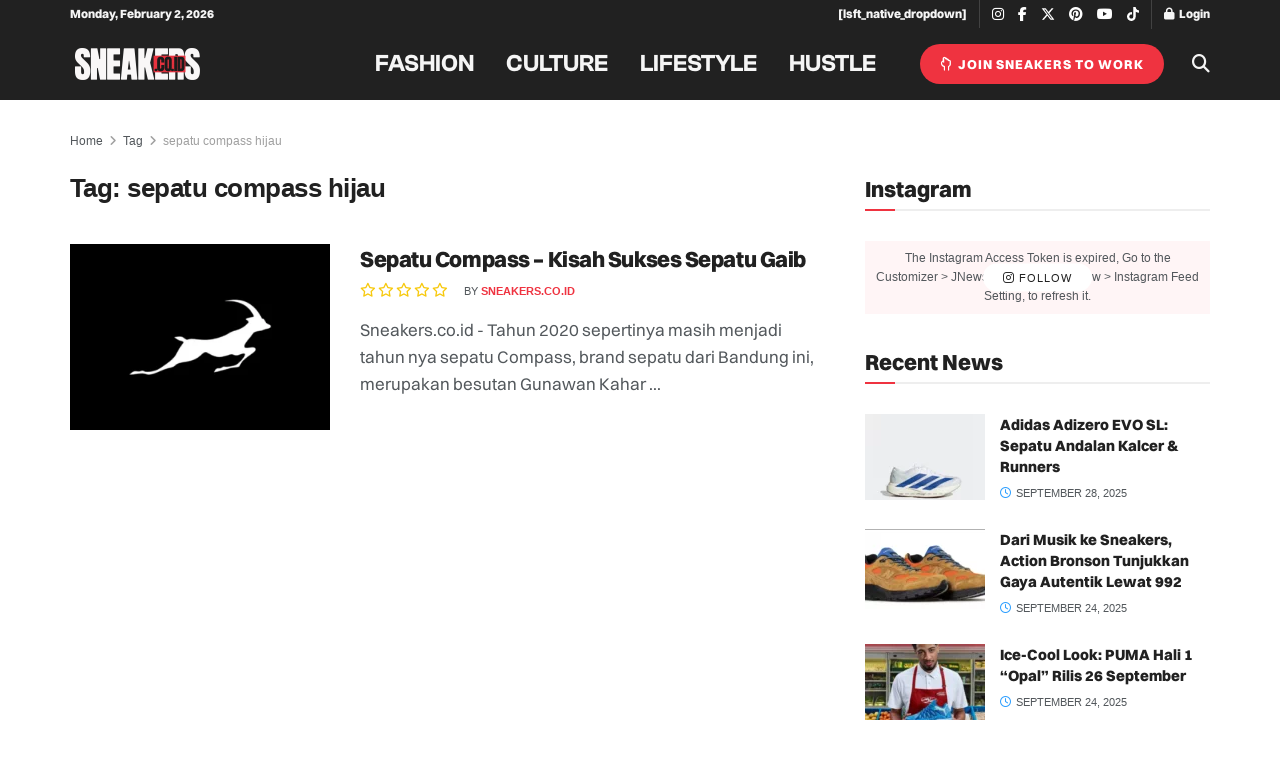

--- FILE ---
content_type: text/html; charset=utf-8
request_url: https://www.google.com/recaptcha/api2/aframe
body_size: 264
content:
<!DOCTYPE HTML><html><head><meta http-equiv="content-type" content="text/html; charset=UTF-8"></head><body><script nonce="Y0hKuZF6w1rdlaydi4xbsQ">/** Anti-fraud and anti-abuse applications only. See google.com/recaptcha */ try{var clients={'sodar':'https://pagead2.googlesyndication.com/pagead/sodar?'};window.addEventListener("message",function(a){try{if(a.source===window.parent){var b=JSON.parse(a.data);var c=clients[b['id']];if(c){var d=document.createElement('img');d.src=c+b['params']+'&rc='+(localStorage.getItem("rc::a")?sessionStorage.getItem("rc::b"):"");window.document.body.appendChild(d);sessionStorage.setItem("rc::e",parseInt(sessionStorage.getItem("rc::e")||0)+1);localStorage.setItem("rc::h",'1770019908882');}}}catch(b){}});window.parent.postMessage("_grecaptcha_ready", "*");}catch(b){}</script></body></html>

--- FILE ---
content_type: application/javascript; charset=utf-8
request_url: https://fundingchoicesmessages.google.com/f/AGSKWxXmy0qu40qv1hC955TbYsriH7dQQNp-0UnLaEz_IxoCC85apJvJL3hemBWpqaZlc1CHakH4Q58JtZOPxsy5YoxDchIp_KJDntSK1X_Y0YF2h2Y3XhAqL40HQhm7t2E-ipJRUITYI0WtY05HLv71eOpPGxDq1cc-l1Hj1Ui9BMz7uuacWbiQLEx8vdtq/__ad_serving./tii_ads./crossoverad-_advertisementbar./popundr.
body_size: -1285
content:
window['08d28b84-fdb4-46ae-b22f-4ab48e03df08'] = true;